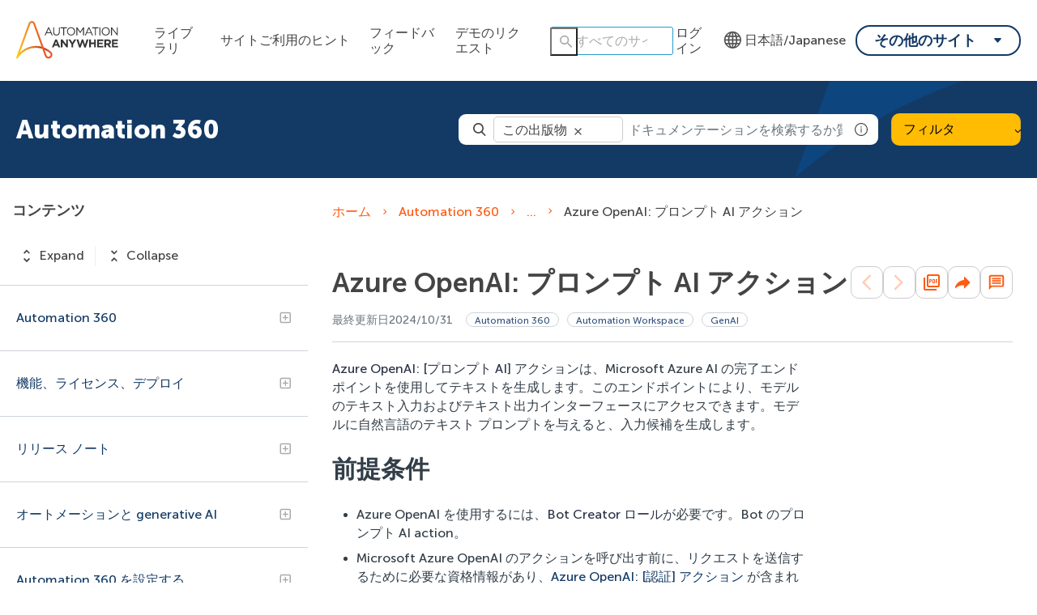

--- FILE ---
content_type: image/svg+xml
request_url: https://cdn.zoominsoftware.io/automationanywhere/public/assets/img/upsidedown-blue-triangle.svg?0d26d2f40f6c9a6af370
body_size: 784
content:
<?xml version="1.0" encoding="UTF-8"?>
<svg width="9px" height="6px" viewBox="0 0 9 6" version="1.1" xmlns="http://www.w3.org/2000/svg" xmlns:xlink="http://www.w3.org/1999/xlink">
	<g id="UI" stroke="none" stroke-width="1" fill="none" fill-rule="evenodd">
		<g id="UI-" transform="translate(-1390.000000, -47.000000)" fill="#133a65" fill-rule="nonzero">
			<g id="Group-12" transform="translate(1093.950000, 32.000000)">
				<path d="M299.99,20.355 L296.39,16.2435 C295.97,15.7598 296.31,14.9999998 296.95,14.9999998 L304.15,14.9999998 C304.29,14.9999 304.43,15.0413 304.56,15.1194 C304.68,15.1974 304.77,15.3087 304.83,15.44 C304.89,15.5713 304.91,15.717 304.89,15.8596 C304.87,16.0023 304.81,16.1358 304.71,16.2443 L301.12,20.3543 C301.05,20.4348 300.96,20.4994 300.86,20.5436 C300.76,20.5878 300.66,20.6107 300.55,20.6107 C300.44,20.6107 300.34,20.5878 300.24,20.5436 C300.14,20.4994 300.06,20.4348 299.99,20.3543 L299.99,20.355 Z" id="Path">
				</path>
			</g>
		</g>
	</g>
</svg>
